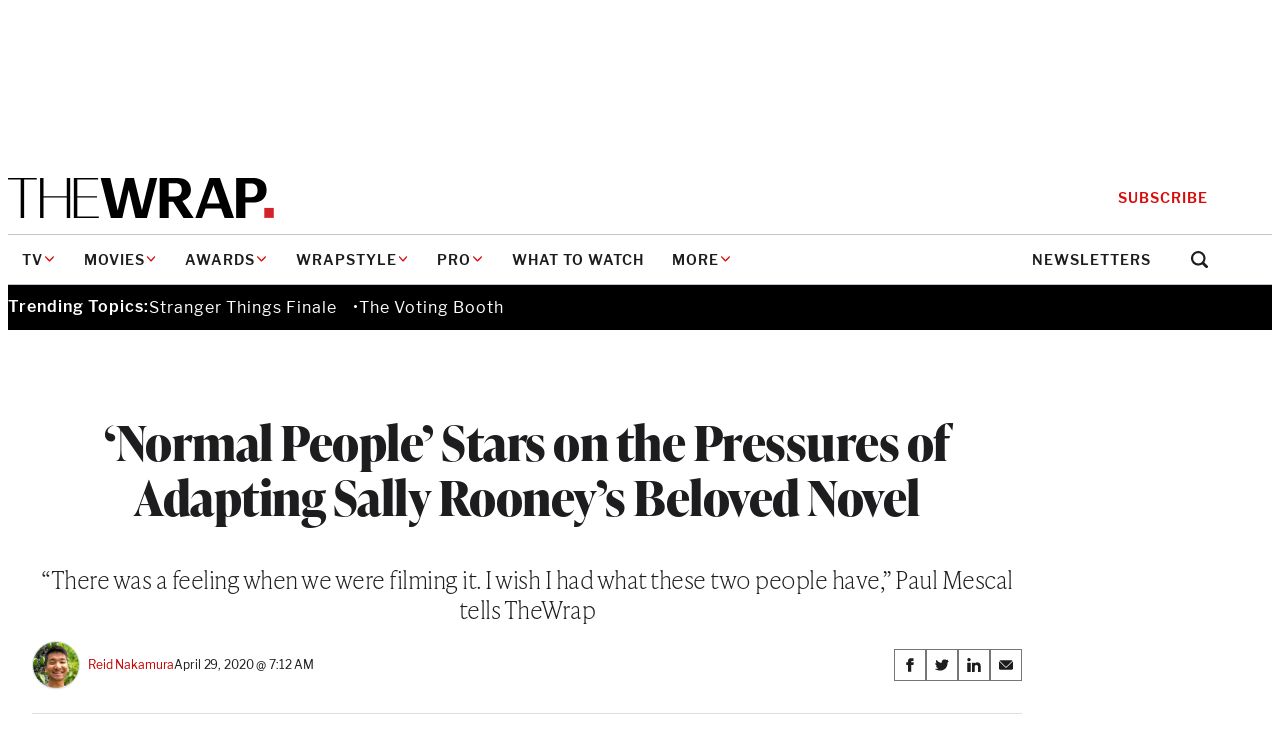

--- FILE ---
content_type: text/html; charset=utf-8
request_url: https://www.google.com/recaptcha/api2/anchor?ar=1&k=6LfrehcpAAAAAL6o0kJfxk5Fr4WhO3ktYWPR7-u1&co=aHR0cHM6Ly93d3cudGhld3JhcC5jb206NDQz&hl=en&v=PoyoqOPhxBO7pBk68S4YbpHZ&size=normal&anchor-ms=20000&execute-ms=30000&cb=pwavqa2z6gvh
body_size: 48690
content:
<!DOCTYPE HTML><html dir="ltr" lang="en"><head><meta http-equiv="Content-Type" content="text/html; charset=UTF-8">
<meta http-equiv="X-UA-Compatible" content="IE=edge">
<title>reCAPTCHA</title>
<style type="text/css">
/* cyrillic-ext */
@font-face {
  font-family: 'Roboto';
  font-style: normal;
  font-weight: 400;
  font-stretch: 100%;
  src: url(//fonts.gstatic.com/s/roboto/v48/KFO7CnqEu92Fr1ME7kSn66aGLdTylUAMa3GUBHMdazTgWw.woff2) format('woff2');
  unicode-range: U+0460-052F, U+1C80-1C8A, U+20B4, U+2DE0-2DFF, U+A640-A69F, U+FE2E-FE2F;
}
/* cyrillic */
@font-face {
  font-family: 'Roboto';
  font-style: normal;
  font-weight: 400;
  font-stretch: 100%;
  src: url(//fonts.gstatic.com/s/roboto/v48/KFO7CnqEu92Fr1ME7kSn66aGLdTylUAMa3iUBHMdazTgWw.woff2) format('woff2');
  unicode-range: U+0301, U+0400-045F, U+0490-0491, U+04B0-04B1, U+2116;
}
/* greek-ext */
@font-face {
  font-family: 'Roboto';
  font-style: normal;
  font-weight: 400;
  font-stretch: 100%;
  src: url(//fonts.gstatic.com/s/roboto/v48/KFO7CnqEu92Fr1ME7kSn66aGLdTylUAMa3CUBHMdazTgWw.woff2) format('woff2');
  unicode-range: U+1F00-1FFF;
}
/* greek */
@font-face {
  font-family: 'Roboto';
  font-style: normal;
  font-weight: 400;
  font-stretch: 100%;
  src: url(//fonts.gstatic.com/s/roboto/v48/KFO7CnqEu92Fr1ME7kSn66aGLdTylUAMa3-UBHMdazTgWw.woff2) format('woff2');
  unicode-range: U+0370-0377, U+037A-037F, U+0384-038A, U+038C, U+038E-03A1, U+03A3-03FF;
}
/* math */
@font-face {
  font-family: 'Roboto';
  font-style: normal;
  font-weight: 400;
  font-stretch: 100%;
  src: url(//fonts.gstatic.com/s/roboto/v48/KFO7CnqEu92Fr1ME7kSn66aGLdTylUAMawCUBHMdazTgWw.woff2) format('woff2');
  unicode-range: U+0302-0303, U+0305, U+0307-0308, U+0310, U+0312, U+0315, U+031A, U+0326-0327, U+032C, U+032F-0330, U+0332-0333, U+0338, U+033A, U+0346, U+034D, U+0391-03A1, U+03A3-03A9, U+03B1-03C9, U+03D1, U+03D5-03D6, U+03F0-03F1, U+03F4-03F5, U+2016-2017, U+2034-2038, U+203C, U+2040, U+2043, U+2047, U+2050, U+2057, U+205F, U+2070-2071, U+2074-208E, U+2090-209C, U+20D0-20DC, U+20E1, U+20E5-20EF, U+2100-2112, U+2114-2115, U+2117-2121, U+2123-214F, U+2190, U+2192, U+2194-21AE, U+21B0-21E5, U+21F1-21F2, U+21F4-2211, U+2213-2214, U+2216-22FF, U+2308-230B, U+2310, U+2319, U+231C-2321, U+2336-237A, U+237C, U+2395, U+239B-23B7, U+23D0, U+23DC-23E1, U+2474-2475, U+25AF, U+25B3, U+25B7, U+25BD, U+25C1, U+25CA, U+25CC, U+25FB, U+266D-266F, U+27C0-27FF, U+2900-2AFF, U+2B0E-2B11, U+2B30-2B4C, U+2BFE, U+3030, U+FF5B, U+FF5D, U+1D400-1D7FF, U+1EE00-1EEFF;
}
/* symbols */
@font-face {
  font-family: 'Roboto';
  font-style: normal;
  font-weight: 400;
  font-stretch: 100%;
  src: url(//fonts.gstatic.com/s/roboto/v48/KFO7CnqEu92Fr1ME7kSn66aGLdTylUAMaxKUBHMdazTgWw.woff2) format('woff2');
  unicode-range: U+0001-000C, U+000E-001F, U+007F-009F, U+20DD-20E0, U+20E2-20E4, U+2150-218F, U+2190, U+2192, U+2194-2199, U+21AF, U+21E6-21F0, U+21F3, U+2218-2219, U+2299, U+22C4-22C6, U+2300-243F, U+2440-244A, U+2460-24FF, U+25A0-27BF, U+2800-28FF, U+2921-2922, U+2981, U+29BF, U+29EB, U+2B00-2BFF, U+4DC0-4DFF, U+FFF9-FFFB, U+10140-1018E, U+10190-1019C, U+101A0, U+101D0-101FD, U+102E0-102FB, U+10E60-10E7E, U+1D2C0-1D2D3, U+1D2E0-1D37F, U+1F000-1F0FF, U+1F100-1F1AD, U+1F1E6-1F1FF, U+1F30D-1F30F, U+1F315, U+1F31C, U+1F31E, U+1F320-1F32C, U+1F336, U+1F378, U+1F37D, U+1F382, U+1F393-1F39F, U+1F3A7-1F3A8, U+1F3AC-1F3AF, U+1F3C2, U+1F3C4-1F3C6, U+1F3CA-1F3CE, U+1F3D4-1F3E0, U+1F3ED, U+1F3F1-1F3F3, U+1F3F5-1F3F7, U+1F408, U+1F415, U+1F41F, U+1F426, U+1F43F, U+1F441-1F442, U+1F444, U+1F446-1F449, U+1F44C-1F44E, U+1F453, U+1F46A, U+1F47D, U+1F4A3, U+1F4B0, U+1F4B3, U+1F4B9, U+1F4BB, U+1F4BF, U+1F4C8-1F4CB, U+1F4D6, U+1F4DA, U+1F4DF, U+1F4E3-1F4E6, U+1F4EA-1F4ED, U+1F4F7, U+1F4F9-1F4FB, U+1F4FD-1F4FE, U+1F503, U+1F507-1F50B, U+1F50D, U+1F512-1F513, U+1F53E-1F54A, U+1F54F-1F5FA, U+1F610, U+1F650-1F67F, U+1F687, U+1F68D, U+1F691, U+1F694, U+1F698, U+1F6AD, U+1F6B2, U+1F6B9-1F6BA, U+1F6BC, U+1F6C6-1F6CF, U+1F6D3-1F6D7, U+1F6E0-1F6EA, U+1F6F0-1F6F3, U+1F6F7-1F6FC, U+1F700-1F7FF, U+1F800-1F80B, U+1F810-1F847, U+1F850-1F859, U+1F860-1F887, U+1F890-1F8AD, U+1F8B0-1F8BB, U+1F8C0-1F8C1, U+1F900-1F90B, U+1F93B, U+1F946, U+1F984, U+1F996, U+1F9E9, U+1FA00-1FA6F, U+1FA70-1FA7C, U+1FA80-1FA89, U+1FA8F-1FAC6, U+1FACE-1FADC, U+1FADF-1FAE9, U+1FAF0-1FAF8, U+1FB00-1FBFF;
}
/* vietnamese */
@font-face {
  font-family: 'Roboto';
  font-style: normal;
  font-weight: 400;
  font-stretch: 100%;
  src: url(//fonts.gstatic.com/s/roboto/v48/KFO7CnqEu92Fr1ME7kSn66aGLdTylUAMa3OUBHMdazTgWw.woff2) format('woff2');
  unicode-range: U+0102-0103, U+0110-0111, U+0128-0129, U+0168-0169, U+01A0-01A1, U+01AF-01B0, U+0300-0301, U+0303-0304, U+0308-0309, U+0323, U+0329, U+1EA0-1EF9, U+20AB;
}
/* latin-ext */
@font-face {
  font-family: 'Roboto';
  font-style: normal;
  font-weight: 400;
  font-stretch: 100%;
  src: url(//fonts.gstatic.com/s/roboto/v48/KFO7CnqEu92Fr1ME7kSn66aGLdTylUAMa3KUBHMdazTgWw.woff2) format('woff2');
  unicode-range: U+0100-02BA, U+02BD-02C5, U+02C7-02CC, U+02CE-02D7, U+02DD-02FF, U+0304, U+0308, U+0329, U+1D00-1DBF, U+1E00-1E9F, U+1EF2-1EFF, U+2020, U+20A0-20AB, U+20AD-20C0, U+2113, U+2C60-2C7F, U+A720-A7FF;
}
/* latin */
@font-face {
  font-family: 'Roboto';
  font-style: normal;
  font-weight: 400;
  font-stretch: 100%;
  src: url(//fonts.gstatic.com/s/roboto/v48/KFO7CnqEu92Fr1ME7kSn66aGLdTylUAMa3yUBHMdazQ.woff2) format('woff2');
  unicode-range: U+0000-00FF, U+0131, U+0152-0153, U+02BB-02BC, U+02C6, U+02DA, U+02DC, U+0304, U+0308, U+0329, U+2000-206F, U+20AC, U+2122, U+2191, U+2193, U+2212, U+2215, U+FEFF, U+FFFD;
}
/* cyrillic-ext */
@font-face {
  font-family: 'Roboto';
  font-style: normal;
  font-weight: 500;
  font-stretch: 100%;
  src: url(//fonts.gstatic.com/s/roboto/v48/KFO7CnqEu92Fr1ME7kSn66aGLdTylUAMa3GUBHMdazTgWw.woff2) format('woff2');
  unicode-range: U+0460-052F, U+1C80-1C8A, U+20B4, U+2DE0-2DFF, U+A640-A69F, U+FE2E-FE2F;
}
/* cyrillic */
@font-face {
  font-family: 'Roboto';
  font-style: normal;
  font-weight: 500;
  font-stretch: 100%;
  src: url(//fonts.gstatic.com/s/roboto/v48/KFO7CnqEu92Fr1ME7kSn66aGLdTylUAMa3iUBHMdazTgWw.woff2) format('woff2');
  unicode-range: U+0301, U+0400-045F, U+0490-0491, U+04B0-04B1, U+2116;
}
/* greek-ext */
@font-face {
  font-family: 'Roboto';
  font-style: normal;
  font-weight: 500;
  font-stretch: 100%;
  src: url(//fonts.gstatic.com/s/roboto/v48/KFO7CnqEu92Fr1ME7kSn66aGLdTylUAMa3CUBHMdazTgWw.woff2) format('woff2');
  unicode-range: U+1F00-1FFF;
}
/* greek */
@font-face {
  font-family: 'Roboto';
  font-style: normal;
  font-weight: 500;
  font-stretch: 100%;
  src: url(//fonts.gstatic.com/s/roboto/v48/KFO7CnqEu92Fr1ME7kSn66aGLdTylUAMa3-UBHMdazTgWw.woff2) format('woff2');
  unicode-range: U+0370-0377, U+037A-037F, U+0384-038A, U+038C, U+038E-03A1, U+03A3-03FF;
}
/* math */
@font-face {
  font-family: 'Roboto';
  font-style: normal;
  font-weight: 500;
  font-stretch: 100%;
  src: url(//fonts.gstatic.com/s/roboto/v48/KFO7CnqEu92Fr1ME7kSn66aGLdTylUAMawCUBHMdazTgWw.woff2) format('woff2');
  unicode-range: U+0302-0303, U+0305, U+0307-0308, U+0310, U+0312, U+0315, U+031A, U+0326-0327, U+032C, U+032F-0330, U+0332-0333, U+0338, U+033A, U+0346, U+034D, U+0391-03A1, U+03A3-03A9, U+03B1-03C9, U+03D1, U+03D5-03D6, U+03F0-03F1, U+03F4-03F5, U+2016-2017, U+2034-2038, U+203C, U+2040, U+2043, U+2047, U+2050, U+2057, U+205F, U+2070-2071, U+2074-208E, U+2090-209C, U+20D0-20DC, U+20E1, U+20E5-20EF, U+2100-2112, U+2114-2115, U+2117-2121, U+2123-214F, U+2190, U+2192, U+2194-21AE, U+21B0-21E5, U+21F1-21F2, U+21F4-2211, U+2213-2214, U+2216-22FF, U+2308-230B, U+2310, U+2319, U+231C-2321, U+2336-237A, U+237C, U+2395, U+239B-23B7, U+23D0, U+23DC-23E1, U+2474-2475, U+25AF, U+25B3, U+25B7, U+25BD, U+25C1, U+25CA, U+25CC, U+25FB, U+266D-266F, U+27C0-27FF, U+2900-2AFF, U+2B0E-2B11, U+2B30-2B4C, U+2BFE, U+3030, U+FF5B, U+FF5D, U+1D400-1D7FF, U+1EE00-1EEFF;
}
/* symbols */
@font-face {
  font-family: 'Roboto';
  font-style: normal;
  font-weight: 500;
  font-stretch: 100%;
  src: url(//fonts.gstatic.com/s/roboto/v48/KFO7CnqEu92Fr1ME7kSn66aGLdTylUAMaxKUBHMdazTgWw.woff2) format('woff2');
  unicode-range: U+0001-000C, U+000E-001F, U+007F-009F, U+20DD-20E0, U+20E2-20E4, U+2150-218F, U+2190, U+2192, U+2194-2199, U+21AF, U+21E6-21F0, U+21F3, U+2218-2219, U+2299, U+22C4-22C6, U+2300-243F, U+2440-244A, U+2460-24FF, U+25A0-27BF, U+2800-28FF, U+2921-2922, U+2981, U+29BF, U+29EB, U+2B00-2BFF, U+4DC0-4DFF, U+FFF9-FFFB, U+10140-1018E, U+10190-1019C, U+101A0, U+101D0-101FD, U+102E0-102FB, U+10E60-10E7E, U+1D2C0-1D2D3, U+1D2E0-1D37F, U+1F000-1F0FF, U+1F100-1F1AD, U+1F1E6-1F1FF, U+1F30D-1F30F, U+1F315, U+1F31C, U+1F31E, U+1F320-1F32C, U+1F336, U+1F378, U+1F37D, U+1F382, U+1F393-1F39F, U+1F3A7-1F3A8, U+1F3AC-1F3AF, U+1F3C2, U+1F3C4-1F3C6, U+1F3CA-1F3CE, U+1F3D4-1F3E0, U+1F3ED, U+1F3F1-1F3F3, U+1F3F5-1F3F7, U+1F408, U+1F415, U+1F41F, U+1F426, U+1F43F, U+1F441-1F442, U+1F444, U+1F446-1F449, U+1F44C-1F44E, U+1F453, U+1F46A, U+1F47D, U+1F4A3, U+1F4B0, U+1F4B3, U+1F4B9, U+1F4BB, U+1F4BF, U+1F4C8-1F4CB, U+1F4D6, U+1F4DA, U+1F4DF, U+1F4E3-1F4E6, U+1F4EA-1F4ED, U+1F4F7, U+1F4F9-1F4FB, U+1F4FD-1F4FE, U+1F503, U+1F507-1F50B, U+1F50D, U+1F512-1F513, U+1F53E-1F54A, U+1F54F-1F5FA, U+1F610, U+1F650-1F67F, U+1F687, U+1F68D, U+1F691, U+1F694, U+1F698, U+1F6AD, U+1F6B2, U+1F6B9-1F6BA, U+1F6BC, U+1F6C6-1F6CF, U+1F6D3-1F6D7, U+1F6E0-1F6EA, U+1F6F0-1F6F3, U+1F6F7-1F6FC, U+1F700-1F7FF, U+1F800-1F80B, U+1F810-1F847, U+1F850-1F859, U+1F860-1F887, U+1F890-1F8AD, U+1F8B0-1F8BB, U+1F8C0-1F8C1, U+1F900-1F90B, U+1F93B, U+1F946, U+1F984, U+1F996, U+1F9E9, U+1FA00-1FA6F, U+1FA70-1FA7C, U+1FA80-1FA89, U+1FA8F-1FAC6, U+1FACE-1FADC, U+1FADF-1FAE9, U+1FAF0-1FAF8, U+1FB00-1FBFF;
}
/* vietnamese */
@font-face {
  font-family: 'Roboto';
  font-style: normal;
  font-weight: 500;
  font-stretch: 100%;
  src: url(//fonts.gstatic.com/s/roboto/v48/KFO7CnqEu92Fr1ME7kSn66aGLdTylUAMa3OUBHMdazTgWw.woff2) format('woff2');
  unicode-range: U+0102-0103, U+0110-0111, U+0128-0129, U+0168-0169, U+01A0-01A1, U+01AF-01B0, U+0300-0301, U+0303-0304, U+0308-0309, U+0323, U+0329, U+1EA0-1EF9, U+20AB;
}
/* latin-ext */
@font-face {
  font-family: 'Roboto';
  font-style: normal;
  font-weight: 500;
  font-stretch: 100%;
  src: url(//fonts.gstatic.com/s/roboto/v48/KFO7CnqEu92Fr1ME7kSn66aGLdTylUAMa3KUBHMdazTgWw.woff2) format('woff2');
  unicode-range: U+0100-02BA, U+02BD-02C5, U+02C7-02CC, U+02CE-02D7, U+02DD-02FF, U+0304, U+0308, U+0329, U+1D00-1DBF, U+1E00-1E9F, U+1EF2-1EFF, U+2020, U+20A0-20AB, U+20AD-20C0, U+2113, U+2C60-2C7F, U+A720-A7FF;
}
/* latin */
@font-face {
  font-family: 'Roboto';
  font-style: normal;
  font-weight: 500;
  font-stretch: 100%;
  src: url(//fonts.gstatic.com/s/roboto/v48/KFO7CnqEu92Fr1ME7kSn66aGLdTylUAMa3yUBHMdazQ.woff2) format('woff2');
  unicode-range: U+0000-00FF, U+0131, U+0152-0153, U+02BB-02BC, U+02C6, U+02DA, U+02DC, U+0304, U+0308, U+0329, U+2000-206F, U+20AC, U+2122, U+2191, U+2193, U+2212, U+2215, U+FEFF, U+FFFD;
}
/* cyrillic-ext */
@font-face {
  font-family: 'Roboto';
  font-style: normal;
  font-weight: 900;
  font-stretch: 100%;
  src: url(//fonts.gstatic.com/s/roboto/v48/KFO7CnqEu92Fr1ME7kSn66aGLdTylUAMa3GUBHMdazTgWw.woff2) format('woff2');
  unicode-range: U+0460-052F, U+1C80-1C8A, U+20B4, U+2DE0-2DFF, U+A640-A69F, U+FE2E-FE2F;
}
/* cyrillic */
@font-face {
  font-family: 'Roboto';
  font-style: normal;
  font-weight: 900;
  font-stretch: 100%;
  src: url(//fonts.gstatic.com/s/roboto/v48/KFO7CnqEu92Fr1ME7kSn66aGLdTylUAMa3iUBHMdazTgWw.woff2) format('woff2');
  unicode-range: U+0301, U+0400-045F, U+0490-0491, U+04B0-04B1, U+2116;
}
/* greek-ext */
@font-face {
  font-family: 'Roboto';
  font-style: normal;
  font-weight: 900;
  font-stretch: 100%;
  src: url(//fonts.gstatic.com/s/roboto/v48/KFO7CnqEu92Fr1ME7kSn66aGLdTylUAMa3CUBHMdazTgWw.woff2) format('woff2');
  unicode-range: U+1F00-1FFF;
}
/* greek */
@font-face {
  font-family: 'Roboto';
  font-style: normal;
  font-weight: 900;
  font-stretch: 100%;
  src: url(//fonts.gstatic.com/s/roboto/v48/KFO7CnqEu92Fr1ME7kSn66aGLdTylUAMa3-UBHMdazTgWw.woff2) format('woff2');
  unicode-range: U+0370-0377, U+037A-037F, U+0384-038A, U+038C, U+038E-03A1, U+03A3-03FF;
}
/* math */
@font-face {
  font-family: 'Roboto';
  font-style: normal;
  font-weight: 900;
  font-stretch: 100%;
  src: url(//fonts.gstatic.com/s/roboto/v48/KFO7CnqEu92Fr1ME7kSn66aGLdTylUAMawCUBHMdazTgWw.woff2) format('woff2');
  unicode-range: U+0302-0303, U+0305, U+0307-0308, U+0310, U+0312, U+0315, U+031A, U+0326-0327, U+032C, U+032F-0330, U+0332-0333, U+0338, U+033A, U+0346, U+034D, U+0391-03A1, U+03A3-03A9, U+03B1-03C9, U+03D1, U+03D5-03D6, U+03F0-03F1, U+03F4-03F5, U+2016-2017, U+2034-2038, U+203C, U+2040, U+2043, U+2047, U+2050, U+2057, U+205F, U+2070-2071, U+2074-208E, U+2090-209C, U+20D0-20DC, U+20E1, U+20E5-20EF, U+2100-2112, U+2114-2115, U+2117-2121, U+2123-214F, U+2190, U+2192, U+2194-21AE, U+21B0-21E5, U+21F1-21F2, U+21F4-2211, U+2213-2214, U+2216-22FF, U+2308-230B, U+2310, U+2319, U+231C-2321, U+2336-237A, U+237C, U+2395, U+239B-23B7, U+23D0, U+23DC-23E1, U+2474-2475, U+25AF, U+25B3, U+25B7, U+25BD, U+25C1, U+25CA, U+25CC, U+25FB, U+266D-266F, U+27C0-27FF, U+2900-2AFF, U+2B0E-2B11, U+2B30-2B4C, U+2BFE, U+3030, U+FF5B, U+FF5D, U+1D400-1D7FF, U+1EE00-1EEFF;
}
/* symbols */
@font-face {
  font-family: 'Roboto';
  font-style: normal;
  font-weight: 900;
  font-stretch: 100%;
  src: url(//fonts.gstatic.com/s/roboto/v48/KFO7CnqEu92Fr1ME7kSn66aGLdTylUAMaxKUBHMdazTgWw.woff2) format('woff2');
  unicode-range: U+0001-000C, U+000E-001F, U+007F-009F, U+20DD-20E0, U+20E2-20E4, U+2150-218F, U+2190, U+2192, U+2194-2199, U+21AF, U+21E6-21F0, U+21F3, U+2218-2219, U+2299, U+22C4-22C6, U+2300-243F, U+2440-244A, U+2460-24FF, U+25A0-27BF, U+2800-28FF, U+2921-2922, U+2981, U+29BF, U+29EB, U+2B00-2BFF, U+4DC0-4DFF, U+FFF9-FFFB, U+10140-1018E, U+10190-1019C, U+101A0, U+101D0-101FD, U+102E0-102FB, U+10E60-10E7E, U+1D2C0-1D2D3, U+1D2E0-1D37F, U+1F000-1F0FF, U+1F100-1F1AD, U+1F1E6-1F1FF, U+1F30D-1F30F, U+1F315, U+1F31C, U+1F31E, U+1F320-1F32C, U+1F336, U+1F378, U+1F37D, U+1F382, U+1F393-1F39F, U+1F3A7-1F3A8, U+1F3AC-1F3AF, U+1F3C2, U+1F3C4-1F3C6, U+1F3CA-1F3CE, U+1F3D4-1F3E0, U+1F3ED, U+1F3F1-1F3F3, U+1F3F5-1F3F7, U+1F408, U+1F415, U+1F41F, U+1F426, U+1F43F, U+1F441-1F442, U+1F444, U+1F446-1F449, U+1F44C-1F44E, U+1F453, U+1F46A, U+1F47D, U+1F4A3, U+1F4B0, U+1F4B3, U+1F4B9, U+1F4BB, U+1F4BF, U+1F4C8-1F4CB, U+1F4D6, U+1F4DA, U+1F4DF, U+1F4E3-1F4E6, U+1F4EA-1F4ED, U+1F4F7, U+1F4F9-1F4FB, U+1F4FD-1F4FE, U+1F503, U+1F507-1F50B, U+1F50D, U+1F512-1F513, U+1F53E-1F54A, U+1F54F-1F5FA, U+1F610, U+1F650-1F67F, U+1F687, U+1F68D, U+1F691, U+1F694, U+1F698, U+1F6AD, U+1F6B2, U+1F6B9-1F6BA, U+1F6BC, U+1F6C6-1F6CF, U+1F6D3-1F6D7, U+1F6E0-1F6EA, U+1F6F0-1F6F3, U+1F6F7-1F6FC, U+1F700-1F7FF, U+1F800-1F80B, U+1F810-1F847, U+1F850-1F859, U+1F860-1F887, U+1F890-1F8AD, U+1F8B0-1F8BB, U+1F8C0-1F8C1, U+1F900-1F90B, U+1F93B, U+1F946, U+1F984, U+1F996, U+1F9E9, U+1FA00-1FA6F, U+1FA70-1FA7C, U+1FA80-1FA89, U+1FA8F-1FAC6, U+1FACE-1FADC, U+1FADF-1FAE9, U+1FAF0-1FAF8, U+1FB00-1FBFF;
}
/* vietnamese */
@font-face {
  font-family: 'Roboto';
  font-style: normal;
  font-weight: 900;
  font-stretch: 100%;
  src: url(//fonts.gstatic.com/s/roboto/v48/KFO7CnqEu92Fr1ME7kSn66aGLdTylUAMa3OUBHMdazTgWw.woff2) format('woff2');
  unicode-range: U+0102-0103, U+0110-0111, U+0128-0129, U+0168-0169, U+01A0-01A1, U+01AF-01B0, U+0300-0301, U+0303-0304, U+0308-0309, U+0323, U+0329, U+1EA0-1EF9, U+20AB;
}
/* latin-ext */
@font-face {
  font-family: 'Roboto';
  font-style: normal;
  font-weight: 900;
  font-stretch: 100%;
  src: url(//fonts.gstatic.com/s/roboto/v48/KFO7CnqEu92Fr1ME7kSn66aGLdTylUAMa3KUBHMdazTgWw.woff2) format('woff2');
  unicode-range: U+0100-02BA, U+02BD-02C5, U+02C7-02CC, U+02CE-02D7, U+02DD-02FF, U+0304, U+0308, U+0329, U+1D00-1DBF, U+1E00-1E9F, U+1EF2-1EFF, U+2020, U+20A0-20AB, U+20AD-20C0, U+2113, U+2C60-2C7F, U+A720-A7FF;
}
/* latin */
@font-face {
  font-family: 'Roboto';
  font-style: normal;
  font-weight: 900;
  font-stretch: 100%;
  src: url(//fonts.gstatic.com/s/roboto/v48/KFO7CnqEu92Fr1ME7kSn66aGLdTylUAMa3yUBHMdazQ.woff2) format('woff2');
  unicode-range: U+0000-00FF, U+0131, U+0152-0153, U+02BB-02BC, U+02C6, U+02DA, U+02DC, U+0304, U+0308, U+0329, U+2000-206F, U+20AC, U+2122, U+2191, U+2193, U+2212, U+2215, U+FEFF, U+FFFD;
}

</style>
<link rel="stylesheet" type="text/css" href="https://www.gstatic.com/recaptcha/releases/PoyoqOPhxBO7pBk68S4YbpHZ/styles__ltr.css">
<script nonce="P9YFA4XVu8R21z8m1A3ImQ" type="text/javascript">window['__recaptcha_api'] = 'https://www.google.com/recaptcha/api2/';</script>
<script type="text/javascript" src="https://www.gstatic.com/recaptcha/releases/PoyoqOPhxBO7pBk68S4YbpHZ/recaptcha__en.js" nonce="P9YFA4XVu8R21z8m1A3ImQ">
      
    </script></head>
<body><div id="rc-anchor-alert" class="rc-anchor-alert"></div>
<input type="hidden" id="recaptcha-token" value="[base64]">
<script type="text/javascript" nonce="P9YFA4XVu8R21z8m1A3ImQ">
      recaptcha.anchor.Main.init("[\x22ainput\x22,[\x22bgdata\x22,\x22\x22,\[base64]/[base64]/[base64]/[base64]/cjw8ejpyPj4+eil9Y2F0Y2gobCl7dGhyb3cgbDt9fSxIPWZ1bmN0aW9uKHcsdCx6KXtpZih3PT0xOTR8fHc9PTIwOCl0LnZbd10/dC52W3ddLmNvbmNhdCh6KTp0LnZbd109b2Yoeix0KTtlbHNle2lmKHQuYkImJnchPTMxNylyZXR1cm47dz09NjZ8fHc9PTEyMnx8dz09NDcwfHx3PT00NHx8dz09NDE2fHx3PT0zOTd8fHc9PTQyMXx8dz09Njh8fHc9PTcwfHx3PT0xODQ/[base64]/[base64]/[base64]/bmV3IGRbVl0oSlswXSk6cD09Mj9uZXcgZFtWXShKWzBdLEpbMV0pOnA9PTM/bmV3IGRbVl0oSlswXSxKWzFdLEpbMl0pOnA9PTQ/[base64]/[base64]/[base64]/[base64]\x22,\[base64]\x22,\x22w6HCkmvDgMOpe8K5wqVwwp/Dn8KfwrM7wp/Cn8Kaw7hAw5hIwrLDiMOQw77CjSLDlxnClcOmfQTCuMKdBMORwq/ColjDv8K8w5JdQsKIw7EZPcOHa8KrwocsM8KAw4nDlcOuVBHCjG/DsWYywrUAZUV+JTjDnWPCs8ONFT9Bw7wCwo17w5bDtcKkw5k9LMKYw7pRwpAHwrnChhHDu33CjcKcw6XDv1nCusOawp7CrRfChsOjesKCLw7CvSTCkVfDpcO2NFR4wr/DqcO6w49CSANPwo3Dq3fDrcKHZTTCnsOyw7DCtsKiwo/CnsKrwpEswrvCrHXCiD3CrWfDo8K+ODPDjMK9CsONTsOgG21Bw4LCnWPDtBMBw47CnMOmwpVzCcK8Lx9LHMK8w7gKwqfClsOYHMKXcSprwr/Du27Diko4DSnDjMOIwq9Lw4BcwrvCkmnCucOXW8OSwq4qNsOnDMKaw77DpWEMEMODQ0nCnhHDpRcOXMOiw6DDsn8ifsKkwr9AJ8OcXBjCh8K6IsKnbMOeCyjCm8O5C8OsPm0QaFTDpsKML8KkwpNpA2Jow5UNfcKnw7/DpcOKJsKdwqZ/eU/DonHCiUtdCMK0McOdw7rDvjvDpsKCAcOACHXCrcODCX4ueDDCugXCisOgw6DDgzbDl2Vbw4x6cjI9AlN4acK7wqfDkA/CgjfDjsOGw6c+woBvwp46X8K7YcOTw59/DQYpfF7Dn1QFbsOwwoxDwr/CjsOnSsKdwqDCicORwoPCr8OlPsKJwqBqTMOJwo/CjsOwwrDDj8ONw6s2A8KQbsOEw4DDocKPw5lNwoLDgMO7fi48EyNiw7Z/[base64]/CscKAHgvCmFHDq8ORHW7CvMK+WSfCusOiXGoWw5/ClHrDocOecsKMXx/CssKjw7/DvsKqwrjDpFQnc2ZSe8KsCFlvwqt9csOjwo1/J0pPw5vCqSYfOTBKw4jDnsO/OMOsw7VGw6V2w4ExwrPDpm5pHw5LKjh0HmfCn8O9WyM2M0zDrGLDvAXDjsO3B0NAB043a8KqwqvDnFZgEgA8w6/CvsO+MsOIw64UYsOYPUYdMnvCvMKuOxzClTdAScK4w7fCu8KsDsKOO8OnMQ3Di8OiwofDlBjDmnptacKJwrvDvcOxw4RZw4gNw6HCnkHDsjZtCsOzwr3CjcKGFT5heMKNw7ZNwqTDhX/[base64]/Dp8K/O2TCqsKvaELCpjoPS8KmYw3DosKnwoTCrxwSScKxU8ObwrUjwp/CmMOcTBQWwoPCkMO/[base64]/[base64]/[base64]/DoTt9OQTCmxDDl8OBw4/Cg8Oiw4DDiRjCmHAyUcOKwp3CocOOTsKiw7piworDrcKzwrl3wrwww5J+AcOTwpQaVcO3wqE2w5tAWMKFw5FBw7nDu2N0woLDv8KEU3vCmytIDTDCpsOgW8Orw4/CncOGwq8hXEHDnMOOwpjCssKYXsKkN2PCtGhrwrtsw4/CusOLwo/CtMKEccKiw7ptwpAEwpPCqsKFa2xXak1awrBIwo4gwpXCh8KBwo7DlgTDujPDtMKTKFzCpcKeacKWJsKSfsKpYj7DvsOAwophwprCgzN2GT/[base64]/PsK9wo3Dj03CswENBsOsGzvCmybCnkR+HWnCgMKuw7YPw4RoCcORRw3DncONw5/Dt8OKeGzDpMO8wqhaw4lSF3hkBMOBZgxtwrXCqMOwUnYUeHxXKcKJTMOqMAjCtQATZMKlH8KhdAYJw6LDpcOCZ8OGwpxSfG3DpX8iUEfDpsOTw53DoD/ChBjDl0LChsORFxVSasKVbj1Bwq0FwqPCk8OLEcK2bcKtBBtwwqfDvkcyZMOJw4PClMK7dcKMw4DDh8KKXl0je8OBBMOmw7TCn2TDscOyQlXCnMK5aXzDpsKcFTs8wptJwos5wp/CunnDnMOSw7JvWMOnFcOvMMKpE8O3fcKHbsKBEMOvwpsawrVlwoMOwpADa8K0cVzCq8OGQCsebREvHsOvScKtEsKRwr0XZU7Cty/CvGfDgMK/w51US0vDtMO6wofDocOBwonCicKOw6BzU8OAJFQOw4rCpcOwYlbCuHVDNsKKK1jCpcKZwqY4BMKuw71mw4bChMOwFhgqw6rClMKPAW44w7/DoQLCjm7DrMOOBcOnIQcow5/Dgw7Dtz/DjhBvw6NfHMOLwrvDljdowq40w4gGGMOXwpp0QnnDuBTCiMKwwowEccKLw6NDwrZ+wp1dwqpxwqMmwpzCscKPDQTCpnxjwqsuwq/DkgLDmHhiwqB0w6RzwqpwwpvDoCV8NcK3Q8OCw73CjMOCw5BJwqfDkMOAwovDs1kowqQtw7nDjTPCu2vDlQbCqX/DkMOVw7fDhcOxH3xEw6w+wqLDg2/Ch8KnwrrDsD5aOHzDpcOmQWgvL8KqXi4Swq3DjjnCn8KnFSvCocO5CcOQw5zCjMOEw5LDtsK7wpPCqGFZwoExPcO1w5REwqcmwprCuCTCk8OYVjzDtcO8VyDDkMO6aHx6UsOMYsKFwrTCisOuw5vDmxESClzDgcKhwqdCwr/Dm0PCpcKaw7fDu8OVwo8Jw6HDh8OQaH7DtTwPUA/DqAEGw5xTYQ7DpAvCv8OtVjvDhsOfwow4LiNACsOWM8Knw4DDlsKJwo/CgWQfRG7CrcOlK8KtwqN1R3rCp8K0wrTDlR8cRjDDhsOARMKtwqvCkwliwp9Yw5HCrsOeKcKvw43CqHbCrxM5w6jDmCpFwp/Dm8KSwr3DkMKsZsOrw4HCjE7CvhfDnFV1wp7DoC/Do8OJFHAqHcOlw5LDuH9GBS/ChsOFKMKJw7zDn3HDp8K2F8KFBD9TYcKJCsOcPXlvHcOWd8ONwofCqMOaw5bDgTR7wr5Sw5fDjMOUFsK0VcKdTsOLGcO/csKmw73DpD7CrWzDq0BBJ8KJw7LDh8O7wqrDlsKHcsOYwq3DhEw7MC/CmSTDth56GcKAw77Dli3DpVo2FMOxwptDw6A1BynDs2YrbsKAw57CmsOgw5pncsKcB8Kgwqx5wocBwo/Dp8KowqgpX2fClMKgwrMuwpMPNMO8WMKkw5HDuj8ibMOAN8Krw7PDnMKBFwpGw7bDqRPDigDClStEFF4sDCjDgsO0BhEWwojCrR7ChmXCtsKdworDvMKCSBnCgSXCmg1vb1PCiVbCnD7ChMOAElXDlcKEw7/DnVxLw4lTw47CkxDCh8KuHcO1w5rDksO3wqHDsClbw6PDqil2w4bCtMO0wpLCgF9CwpPCtlfCgcKvLMKMwrPClWM2wqxzWV7CucKLw71fwodWBElGwr/Cj2dBwrAnwrjCtgV0JDRTwqYEwpPCtCAdw79NwrTDgwnDhcKDDcKtw6HDusK3UsOOw7IRe8KowpMCwoolwqTDpMKFXi93w7PCgMKGwrJOw5PDvAPDmcKES3/DuEgywo/CoMKKwq8fwoIdTMKnTSpRB25xB8KEJ8KKwrI/Xx3CoMO0S3zCuMOJwqrDvsK+wrcgc8K9bsODAMOwcGQBw4MDPArCgMK/wpcFw7gbQwwUwqXDsS3CncOnw5N+w7MqasOcTsKnwog0wqsLwrvDhk3DpcKIF31dwq3Di0rCjHTCrALDvmzDsEzCtcOrwqAEfsOVTCNQH8K+ecKkMAxFKjzChQDDksOyw7/ConAKwrIyem0/w4gmwrdVwrvCt1LCvH98w7AhaETCncK1w6fCkcO/[base64]/Y8KlVikhw5s1Q8OlwpQuZcKOwqQPw4XCkGIGR8OZHFh0ZcOESGHDlmvDgsOKNSnClSl5wpQPaSJAw5bDuQrCr3xzTEZCw5TCjC1swrFtwpdGw7d5fcKZw6LDtnzDucORw4PDpMK3w55Nf8OKwrY1w5sPwoEFTsOjI8Ovw7rDlsKww7bDnU/Cq8O0w5HDicKPw6V6VnMXwqnCo3LDi8KdXnxja8OddBFWw47Dh8Ozw4TDsClFwoISw4FywoTDiMO7BVINw5fDjMOuc8Oaw5dmCCnCpsOzOggbwr1aT8OswrbCgWXDkUDCm8OaQlbDqsOjwrLCpsOdaW3Cs8OFw58fO2fChsK9wrFLwpvCjghuT2PDv3LCvcObRg/CicKdD256OsOWCMKEJcOKwrIIw67DhWh0J8OWK8OzB8KeMsOnRmXCoUvCvxfDnMKPOMO3AMK2w6Y8e8KNc8OSwqUiwoIzKFQMe8OWeSvDlMKfwrvDvMKYw5bCkMOyJcKkS8OVbMOlJ8OXwpJ4wqrCjA7CmjhtfVfCo8KVJW/DnS1AdmDDjSsvw5YLBsKDf1HCvwhAwr0PworCkBHDvcOPw4xiw5MBw51eXBbDvMKVwqFlABt4wrDComvCvcOfJMK2XcOnw4DCpihWIVVpej/CokjDvAXCtXnDkllueipnN8KPGWHCrFvCpVXCpsKLw5fDosOQKsKFwoJLGcOONMKGwpXClH7DlAkaGcObw6Y8ByJHHG4QDcOCTnfDicOjw7IRw6F8wrJvOQ/[base64]/wozDiMOww7x5w7nCp8ONw5DDgcO/[base64]/w4Jcw7kaBx0TBl7DjcOkw7RoacOhLjJJNcKrXGJawoAYwpfDlUp6VHXDlxzDgcKEOsKewrjCqVhoTMOqwrl/eMKuKCDDplYTH2kOFFjCr8Odw5PDj8KKwo/[base64]/F2HCtMObwqLDssKlwrzCoW1Sw4zCpcKFw50eK8O1VcKkw5Mcw4ZQw5DDscOWwohjXFtKCcOIdn9Cw4hPwrBRPB9qYz3CpFLCgsOUwoxvFWwJwp/CicOWw4wew5bCgcOOwqM9WcOwa1HDpCQLWEfDvFDDkcK8wrsXwqV6HwVTw4XCjgRtdW17W8KSw6PClA3Ck8OsWcKRVj17eCPCtmjCmMKxw43CgzHCo8KJOMKWw7ETw6PDkcO2w7xZFcOmR8K8w6vCtgl/DAPDpwjCi1nDpMK8YcOaBC82w753Fl7CtsKyMsKfw60ywoYCw6tFw6LDusKHwrbDkEIRc1/[base64]/DtcKZKcOWB8OVw5zCt8OPNsKDw4XCh3TDssOYVcK0PhTCon4fwrwtwrZ8ScOaw77CiBI5wq1oDXROwoHCkGHDq8K7B8OIwqbDiTcIDiDDhAtybUvDkVZbw74ET8OJwq91RsKCwpIJwp9gHMKeO8KywqPDiMK1wr8lG17CknHClmUjfEAVw6YewqzCh8KAw6E/ScKKw4/ClC3CizHDrnXDjMK1wp1Gw7vDgsKFTcOQaMOTwp4FwrohGBDDoMK9wpnCscKMM0bDpsK7wpHDhCQNw7MxwqUjw5N7DW9Vw6vCn8KBcwhgw5lZWwtcYMKjWcOswpE6XkHDmsOgVlTCv2g4CsOhBEfClcO/LsK/[base64]/[base64]/DpDgNUMKSPcKnXsKMw6tAw4Qsw6RQw6VqGwFeUzvCqFcPwoTCocKKIDLDiy7Dp8O2wrJEwrDDtlfDv8OdMMKEEjATDMOhRcKlFR3DumfCrHRaZsKcw5bDjcKVwpnDiSfCq8OLw5zDiRvCvzwVwqMww55Tw75zw47Ds8O7w47Dt8OXw45/[base64]/wojCohoLACcKfiteQgAVw7cNC8OsWsKjKk3DqnXClMOXw4Iocm7Dvxtbw6zCvcKRwpPDncK0w7PDj8OWw40sw7vCqAzCvsO2F8Ogw4VNwotZwroAXcOSYVHCpiJOw7rDssOuZRnDuANOwrtSA8OpwrLDkH3CrMKCbB3Dr8K7RSHDocOuOxDCvj3Dunh8bMKPw4cNw6/DiAvCtsK1wr/[base64]/DnMK9OsO0woxxUsKldcKUcU3DjcOWwpLCuHh9w7vCk8K3VzbCpMKhwozCrFTDv8KiRjZvw69Je8O1wos7wozDnyvDhTIGasOhwp8DMsKjeE7CizNMw4nCpMOeI8KqwpPCtgnDpMOPBhzCpwvDicO9H8OsVMOKwq/[base64]/CoUjCghXClcO2BEJqDXvCk2U2w6svYADCp8KGYB05CsKyw68xw7LCpEfDusKlw41ow5DDnsOTw4l7H8OCw5F4w4TDm8Kta3bCgGnDoMO+wrY+ZDTChcOkPQHDmMOHRcKIYj5AU8KPwozDrMKTOVTDsMO+wrs2W2vDoMO2MAnCq8K/WALDp8OEwoZJw4XCl3/DlzMCw7MUGcKvwpJ7w4o5JMK7QhUWTnMkDcOhSWEGccOvw55TQT7DnRzCpjccdxw2w6jCuMKAaMKDw7NOIMK9w7gCbEvCsAzCsjdYwrZJwqLCvAPCv8Otw5DChg/CuVPCujQCfsOAc8K5wpE3TnnDtcKpMcKMw4LCoxAqw6/Dq8K5ZHd5wpokX8Kjw7pWwpTDkH/[base64]/w4PDlsOcEsK3O8OLw5diBsONR0UgMsOEwpRIKDhvPMOxw4QKEGRSw6TDlUcBw4LDgsKOFsOwUH7DvEwuRmfDkStXYMOkWcK7LMK8w4zDicKcCxV9WsKJVHHDjcKDwrZ4fEg0E8OyUSd+wrLCjsKZdcO3JMKtw4PDrcOgKcK4HsOHw7TCjcKiwqxpw4vDuEU/ZV1tQcOQA8OmRl/CkMO9wpd/KgA+w6DCkMK2f8K6DUbCksOlMF8vw4JeZMKTJcONwqxww7B4EsODwrwswr0SwqnDgcK1FjYdCsOOYzDCg3DCicOywoJbwr0Rwooyw7TDqcOLw73Cn3zDsyfDmsOIS8K/[base64]/[base64]/Ci8OkdFzCrFXDuggpw5hEN8OQwpoEw7XCu01cw4bDpsKcw7RJMcKJwp/CoFDDvcK6w6tNBnUUwrPClMO0w6DCnxASeko8DGvClMKWwq7Ch8O/wp4Iw68qw5jDh8Omw7ZRdW/[base64]/CrMOQwprCgcKSScOJdR3DgXXCiMOsTMOmw7YtSjULNQ3DuikWb2XCtR8Lw4cfZX17IsOewp/DjcOYwpbCi3XDpFLCgHpYbMOgYMO0wqVfMm/[base64]/w5UOdsK5wpNQUsKWwoDCrXpQbwpsQT0TRMOfw4jDsMKAG8KCw59RwpzDvybDhXV2w6vCpWTCi8OGwoYEwqfDk2nCtUBDwqo/[base64]/NMOaw4UbwrjCtMOww4/ChjRsScKlfsKgGBDChSLDnMKJwptuRcOhw4cKS8O4w7tpwr5/DcKmGyHDu0XCt8KuFDIIw5oaRy/ChylcwpnDl8OiTsKVTsOQCsKdw4HCrcOnw4JDw4NMHBnDjhUlESFfwqBmWcKaw5gTwpfDvgFHHsOSJnlsXcOewq7CuSEXwphtMgrCshDCuVHCnVbDrcOMRsOkwqkPKxJRw6h0w4pxwrR1aGTDv8OvGz/Dgg1rCcKfw7/CgjRED1vDhDzCpcKuwoUlwqwgfilbU8ODwpxtw5U9w4B+Wy43d8K2wpxhw67DusOQA8OwbV4kR8O4P04+WCDClcOgOsOKBMKxfsKKw7/CtcOMw4Eww4UOw4rCoFFHcmB8wrnDksKgwq9zw7MwSlspw4nDlUDDssOxQUPCgMOqwrLCmyDCqSHCh8KxLMOaHMO4QMOwwrRIwot2C0/CgcKBc8OyEDF4bsKqGcKGw5TCi8OWw4RqRGHCtMOGwqtpXsKUw73DsU7Dn1VewrQuw5AGwqPCikgcw4PDsnbDhMOFS04UE2oKw7jDpEQwwot8ByMTfA9Iwotnw5PDsjnDtSDDkEwmw6RrwpYbw5wIZMO5FR/Cl2fDlcK0w41/FE1FwqbCoC50AcOoc8KsIcO2PXMIBcKaHBt5wpYowqtndcKWwqLCjsKHX8OSw4zDpkJaLVPCgljDosKJVGPDmsObVjt3FcOGwqUWKmTDoVrCoQvDrMKxEXHCgMOWwqQDJkAHFGbCql/CtcOvNhtxw5pqISfDpcK1w6lnw7UxIsKDw68kw4/CqcOkw6lJKkF2T0nDucKhDDbCq8Kiw6jChMOHw54FOcOnX3N4Lx/CkMONw64gG0XCksKGwop2RhVBwrsQHBnCpSXCsxQZwpvDgDDCnMKKJMOHw7Y/[base64]/CvcKewrQ8w6vCo1fCtBNqTmEAEyXCqMKHwpdZwoHDthXDpMOvwqADw4PDucOOGcKzNMKkETrCkTgqw5/Ch8O+wqnDp8OIHsO7BAsFwqVXGEbDhcODwothw57DoFvDv3XCrcOUfcOvw7EMw4paegrCsU3DpxRVfT7CsGbDpMK2CC/Dn3JKw5DCgcOrw57CiC9FwrFSKG3CgytVw7LDjsOKJMOYSTt3KWnCoQPCn8O0wqvDg8OPwrLDusOdwq9xw6XDuMOQDAIwwrxXwrHCtVDDjsOmwoxWFsOtw4kYEMKow6l4w70QLH3Dg8KXJsOID8Ofwp/Dl8O/[base64]/ClmABw7YJYMKoOBLClxQHw5VQwoooaxHDu1Mawqkfc8O9wogJDcKAwrIMw752ScK7Wnw8CsKFPsKcYxsmwqpFdFjDvMORD8Ouw6bCrwbDnHzCgsOAw7LDqF52ZMOIw6nCsMOrR8OXwqo5wq/DvcOXScOJSsKMw6TCkcOJZW4xwpl7FcKrOsKtw4TDisKESSFvZsKaacO9w6kOwq3DscO9JsKSKsKZBVjDn8K1wq50QcK/[base64]/[base64]/CmhbDrMOPw4MWwr3DgMKKw4FsAh7DusOXd8KEA8O+EsKzPcOubMOdcwZ9UhvCiU/CucOuTDjCpcKMw57CocOBw7/[base64]/ClFLCtMOrwozCncOPMkMjL8ODXmgDw4vDtMO4Oxoow7o1wrnCosKGRkM0HMKUwpYCJcKkJRcvw57DrcO4wplhZcOiYMKDwowSw6gdTMOXw6kUw43CusOSFBXCsMKOw6JCwrd6w6/CisO6KBVnN8OKD8KDV3DDqyvDvMKWwo8Kwq1LwpzCg0oHKl/[base64]/[base64]/[base64]/DksOvw4V7Ji/Ctn7DvsOfw7VVwqrCvXfCqMOFwojCqAJVQ8K4w5N5wrY6w6t1J3/DonV5XWPCs8KdwovCqGluwoopw7gOwqHCnMOXesKNPFfDkMOWw4/Dk8OtC8ObdB/[base64]/BcKgYcOrUsKPwo/DjcOyI8KNwqbCncKPw4wEYRjDpEvDiE93w71fD8OFwoVfJcOzw4oBRcKxI8OLwpQuw6VgainClcK/[base64]/[base64]/DgAhQwobDvsOFOcKkwqYxwrTDnDDDu8OWZSNrMMOWwoIoVDAUw6g/[base64]/CozXDpHbCrVHDqMO6woNYw5nCviLDmgAZwrY6wp3CucOowockNVzDsMKiKCIrdCJUwqBvYm7ChcOaBcODL2ETwrxywr8xCMOIVMKIw4HDp8OSwrzDqzwOAMKPI2TDh2JKElY3w5djHGgEYMOPNU1+EkBeYD5QVBgiNcO2LQ1XwoPDoUjDgsKVw5oiw5vDpD/DiHIseMK9w7nCt1oHE8KcO3HCvcOBwoEWw5rCrFYVwrHCu8OVw4DDmsKCFMK0wofDjFNBHcOswqpwwpYrwqRjB2MMHWotb8K/wrnDhcKkCMOmwoPCknBVw4HCukELwpl7w6oXwqwOfMOibcOswpxQQ8KYwq44YmFQwoQCCURXw5QMPcOswpnDhx7DtcKiwrLCvz7CnCHClcOCWcOFZ8KOwq4kwqgFPcKjwr4uFMKcwp8ow7PDqBzDm05qdF/Dhg03GsKjwpfDk8OFe2HCq1RCwpY+w5wRwrnCiAkiVmjDscOvwpIGwqLDmcKNw51tb3plwoLDm8OFwo7DvcK4wrkWfsKlw7zDncKKHMOdB8OOFRt7PsKfw7jDkyUqwpjCoX0/w5UfwpLDqxJmVsKqBsK8QMOPWMO1w5ogAsObIgHDr8O0EsKTw4YCIQfDqcOhw67DsnfDvFQJdXNCSFoGwqrDjEfDnBfDssOMD2vDnwnDrzvClRPCiMK6w6UNw50rKEYEw7TCl1AvwpnDmsOXwp/[base64]/[base64]/[base64]/JMOHHMOzF8KPGsKtw6MQR8OwfsOrURHCksOvDz/DhBPDqMOzKsO2c0QOfsKlXxPChsOqa8Okw75TTcO6YE7DqiEVA8Kuw63DqGnDhsO/LXErWBHDmGMMwo4TIMOsw5jDgTZswpg3wrnDjyPCjVfCoHPDmcKHwoFLY8KkHMKNwr5+woPDuEvDq8KRw6jCr8OcDMOGZcOOOAgbwpfCmALCuD/Do118w4N2wqLCv8KSw7R6O8KMRMOZw4XDqsKoZMKNw6vCn33CgUXCvHvCr1Zrw7l3ZcKXw7lfY38SwpfDkAhvWzbDoS7CjMOhMlgxw77DsT7Dv1psw6pqwonClcO/wqlmccKJIcKRQ8Oow7ktwq3CukMRJsOyK8KSw5vCvsKGwp7DvcKtbMOxw5/Ci8O9w6bCgMKOw4tCwqN/SCIWPcKaw6fDgcK3Om9YNH4mw5k/PBbCq8O/EsOEw4bCosOXw5vCocOFN8OuXBbDu8K+RcORawvCt8OPwpRUw4rDhcOTw47CnAvCrWLCjMK3fXHDoWTDpWk/[base64]/Dg0/CpWlsdsOMw4MJOCbCsThVVMKJw6nDqUtZwq/[base64]/[base64]/w5PCsU8rMyUCw5zDj8O/w5sRwoDDlWY2aSwjw5HDkwY2wrHCq8OOw78gw4UzLzrCisONcMOFw6EIBsKgw6l4dAfDiMO8U8OBZ8OUUxfCoW3CoEDDgVjCv8KCJsKCL8OCJGzCpjjDhDXCksOZwo3CgsOAwqM8T8K+w6hfC1zDpUvCuDjCqVbDllY8fx/CksOHw6nDrsOOwofDgjJccF7CtltjW8K2w5PClcKNwq/Dv1rCjkwpbmYwMEtvVHfDum7CmMOawoXCjMO9VcOcwqbDhMOLfWzDkGvDklHDnMOPOMOjwpLDpsO4w4TDu8K7JRlzwqZawrHChU9lwpfDocOTw4ESw6RIwoPCiMKoVQXDgX/DkcOCwpsDw48NacKqwobConXDscKHw47DpcOnJTjDmcOJwqPDrg/DucOFdVTDli0YwpbCmcKQw4YhBsKmwrLCpzYYw5N3w5jDhMKYdsKcezjCqcO2JWHDsyZNwqbCphoOwpBrw4sbal/DinBrw7tcwrItwphzwoZjwo5kDmjCjkzCmMOdw43CqsKAw6Ikw7RVw6ZswprCpsOhIT4Mw7cSwqEJwo7CrhDDscONX8K8LEDCv2J0V8OhfUtQXMKcw5nDiVjCk1c8w6Vbw7TDqMK2wrN1SMOCw64pwqxWLkcTw7NMeiECw7bDsT/DhMO4FMOVP8KjBSkdUhFnwqHDicOrw75MbcOiwqY/w5c6w7PCjMOpDG1FKFrCncOrw7/ClV7DiMORVcKvKsKeRhDCjMKsZ8KdNMKnRgnDrSl4RHDCpMKZM8K7wrzCgcK+PsKVw7lKw44MwrrCiSBhYA3DhWTCq3htPsOhUcKvYsOLLcKSAsK4w7EAw5zDjyTCtsO4WcOVwpDCmF/[base64]/[base64]/[base64]/[base64]/CuDYlwqjDnyYWX8KzBBAeU8OeXGt+woIdw7cZLi/Ci0rCisOtwoEbw7fDicOxw41Yw64sw61iwr/Dp8KJQMK/[base64]/[base64]/DtcObCcKkW1zDo8KKWsOtAsKiHEPCm8O2w6LCqyjDlQxBwqJnY8Kpwq48w7XCnsOlFkPCh8OswqxSPDZEwrIhTCsTw6FHZMOKwpvDtsOzeW0qFQLDj8Oaw4fDinfCjsOOS8KMCWDDt8KCBkDCrStXOytoXsKOwr/CjMKwwrDDpzlCLMKne0vCmXVTwqptwqLCosOOCw1pJcKVZcKoThbDoDvDpMOaPXRQe0Q5wqjDnEPDomvCrBPDo8OLMMK4KMKrwpTCpsOGJB1ywp/[base64]/DssOOwoXDmMKrMsKLbGBWw5vDkCYFPsOOwosswp5Hw4VzH04qd8Kbw7ZWIAN7w44Yw7DDoVgLUMOQZDsuMlbCr33DviwFwpR/w5PCqcOVL8KdanhfcMOuYsOjwr5ew61hB0LDsyd5Y8KUQHvCtz/Dn8Oow7IXFMKuC8Opw55TwrROw63Dpztzwow6wolZccO4JXU1w4/CncKxJhDDs8ORw79awpMNwq8xfwDDl1/[base64]/DjWh4GMKhBwPDrzA1BcOiw5jCncK6wq7CrMOEUHPDt8Kmw6c+w6LDqU3Dgjs/wpfDvFEUw7TCscK4QMOOw4nDq8K8JwwSwqnDn3YlPsOywoMsecKZw6BFQiwsIMOtDsK0RlnCpxwswrkMw4nDucKfwrwHQcORw6/CtsOrwoDDtGHDuWVMwpTCqcK6wp/DoMO6VMKiwo8HOmxpWcOSw7/[base64]/E8O8wrTDkmgPH8OOUVfCi1IAw5LDvQrClzYuasOYw5MPw73Cjl58KCHDrcKAw7E3NsOGw4LDpcOLeMOmwpo2Ih/CmU7Cmjkow6rCvF1FX8KZRk/DuRpewqB0esKhF8K3MMOLdngHwpQUwrBZw5MIw6Ixw6fDhwUZX1UFZ8O5w5VmLMO1woHDlMO6NcKtw6TDvmJiJcOxSMKZS3rChX90w5Edw5nCv2MOaTJWw6rCm3Yjwpd1RcKcP8O8JnsHano5wqHCmUYkwrXCnU/CpFvDoMKmTGzCg1BeFsOMw65zw5gBDcO7N2UBVcOSbcOewr9KwpMKZTkUT8Kjw4XCnsOuO8KRNzHCqsKlEMKSwo/DiMOUw5sXw4fDt8OowqZvAzU8wpHDvMOSa0nDmMOua8O8wrkXfsOqckNMPA/[base64]/[base64]/Dq0bCmhnCvD1SasKgw7PCtVJZwofCl2hswqXCuXzCkMKzfzt/wo7DusKAw7XDvwXCgcKlRsKNcV8jTSJSUcK7w7jDgh4BRSfCrsKNwrrDoMKAOMKfw5JNMGLDqcO/PB8gworDrsOIw4F3wqU0w4vChcOoSUATasOQPcOsw5bDp8O6W8KTw4kWOsKcwpvDlwJda8K9TcOvH8OUd8KnCQDDtMOIQnUyOl9uwp5XXjF/PcKKwqpgJTt6w6k+w53CiTrCt3dywo1LcRTClcOuwqcfTcKowo8NwpzCsUvChwojOF3Cs8OpSMOgJ3vDlGvDqCJ2w5HCsmJTBMKHwrRzSx7DuMO0wqDDksOWw6jCpcO6ScKAI8KwScOXccONwrF5MMKvdzkjwoLDhXjDlMKKRcOJw5grfsK/b8O5w6tWw5UCwp7CpcK3XyfDgxLDjwcuwoDDkEnDoMOBUcKbwoU7TMOrHBJbwo0JRMOaVzhDSRpcwrvCs8O9w6/DnWZxe8KywrYQGlLDjEVOdsOqWMKwwrxYwpZTw6l5wpzDucKjC8OrWsKgwo/DpF/[base64]/w4I3w4TDml0QTcObwrFiVsK1GG7Cq23DtkwlJ8KyU3LDg1BlHcK3LMOew6jCgyHDi2Mqwq4MwqZxw6xbw7zDk8Onw4PDtsKnRDfDoj8kf2RKBAANw41kwp8qw4p6w5VnFTPCgDXCt8KRwqgNw4ltw4/ChGQew4fCqiTCm8KHw4fCvAjCvRLCpsOIKj9BNMOKw5RkwpXCuMO+wp8qwol2w5IKVcOuwqzDkMKjF3zClsOmwr0ow53DtjMIw5bCj8K7PwUcXxHCtmRmSMOgeHHDlMKfwqTCog/ChMOzw47Cj8K9woMSd8KqWMKSAcOhwobDnkx1wrh1w7jCojgNSMK3Z8KiVA3CkwIzKcKAwrzDrcOPNSotL2XCiEvChlbCo2ImE8OSXsK/[base64]/[base64]/wpAzw5/ClcKTfcKIwofCoStlwrBheS/CpMKYw5XDqMKDDsOuT1LCv8OYWRrDnmbCu8KZw4QXJcODw47DvlXDhMK2L1YAScKyaMKqw7HDn8KWw6YlwprDnDMCwpnCscOWw5BXFcOLDsK4bUvDicKHDcK/wrobN155UsKPw5Iawr9yHcKsIcKpw6/CkDXDusOwPcO8cC7DnMOOXcOjBsOEwpQNwpnCisOmBA8mMcKZSx9bwpB4w6R9BCMPO8KhRVlrBcK9NQ3CoC/ChsKpw6s2w47CnsKDwoDCosK9fFMcwqleWsKMAz7Dg8K4wrhwZFtowp/CoxjDri0SccOBwrJXwoJKTsK6ScO/[base64]/[base64]/w6RHwqzDtcO9dxEjw4Iuw7DChXzCmcOEDsOSUcKnwrjDo8OZdnA7w5AiQEt+X8Krw5vDpDvCk8OFw7B8ecKJU0A+w5jDp0fDrzLCqzjCqMO/wpZ3ZMOkwrnCrMKBTMKVwr56w6jCqEzCosOme8KvwqQkwoQZVkkPw4DCrMOZQFVewoBkwo/[base64]/C8K8wpHDm1tuTMOUw6XCkjFrw5zCisObwrNvw47DlsKcCzXCn8OJEw\\u003d\\u003d\x22],null,[\x22conf\x22,null,\x226LfrehcpAAAAAL6o0kJfxk5Fr4WhO3ktYWPR7-u1\x22,0,null,null,null,1,[21,125,63,73,95,87,41,43,42,83,102,105,109,121],[1017145,652],0,null,null,null,null,0,null,0,1,700,1,null,0,\x22CvYBEg8I8ajhFRgAOgZUOU5CNWISDwjmjuIVGAA6BlFCb29IYxIPCPeI5jcYADoGb2lsZURkEg8I8M3jFRgBOgZmSVZJaGISDwjiyqA3GAE6BmdMTkNIYxIPCN6/tzcYADoGZWF6dTZkEg8I2NKBMhgAOgZBcTc3dmYSDgi45ZQyGAE6BVFCT0QwEg8I0tuVNxgAOgZmZmFXQWUSDwiV2JQyGAA6BlBxNjBuZBIPCMXziDcYADoGYVhvaWFjEg8IjcqGMhgBOgZPd040dGYSDgiK/Yg3GAA6BU1mSUk0GhkIAxIVHRTwl+M3Dv++pQYZxJ0JGZzijAIZ\x22,0,0,null,null,1,null,0,0],\x22https://www.thewrap.com:443\x22,null,[1,1,1],null,null,null,0,3600,[\x22https://www.google.com/intl/en/policies/privacy/\x22,\x22https://www.google.com/intl/en/policies/terms/\x22],\x220xDXgwS+7fvqgJRftRIXVFL6ysBwyLfuVXhHG7/lQFE\\u003d\x22,0,0,null,1,1768428270397,0,0,[172,36,136,120,241],null,[13,228],\x22RC-ShR58-PPsnBcPA\x22,null,null,null,null,null,\x220dAFcWeA5GYGRXJU-Zs4ii4JaQnG_6fmTfwFRcbQLnuljKjjlu4J1a2WyUhX9mzKLGIPwvEAHDgdJExICU6MYMrLcwTAsxeFziPw\x22,1768511070242]");
    </script></body></html>

--- FILE ---
content_type: text/javascript;charset=UTF-8
request_url: https://jadserve.postrelease.com/t?ntv_mvi=&ntv_url=https%253A%252F%252Fwww.thewrap.com%252Fnormal-people-hulu-sally-rooney-paul-mescal-daisy-edgar-jones-interview%252F
body_size: 1106
content:
(function(){PostRelease.ProcessResponse({"version":"3","responseId":13288,"placements":[{"id":1265653,"selector":".content-area .entry-content \u003e p:nth-of-type(5)","injectionMode":2,"ads":[],"tracking":{"trackingBaseUrl":"https://jadserve.postrelease.com/trk.gif?ntv_ui\u003d043390f2-a4a2-4277-a9de-7b210e89f9b6\u0026ntv_fl\[base64]\u003d\u003d\u0026ntv_ht\u003d3QRoaQA\u0026ntv_at\u003d","adVersionPlacement":"AAAAAAAAAA9U8TA","vcpmParams":{"minimumAreaViewable":0.5,"minimumExposedTime":1000,"checkOnFocus":true,"checkMinimumAreaViewable":false,"primaryImpressionURL":"https://jadserve.postrelease.com/trk.gif?ntv_at\u003d304\u0026ntv_ui\u003d043390f2-a4a2-4277-a9de-7b210e89f9b6\u0026ntv_a\u003dAAAAAAAAAA9U8TA\u0026ntv_ht\u003d3QRoaQA\u0026ntv_fl\[base64]\u003d\u003d\u0026ord\u003d930217643","adID":0}},"type":0,"integrationType":0}],"trackingCode":"\u003cscript type\u003d\"text/javascript\"\u003entv.PostRelease.trackFirstPartyCookie(\u00276365d71c-0431-41f8-a549-dde41ddb67d6\u0027);\u003c/script\u003e","safeIframe":false,"placementForTracking":1265653,"isWebview":false,"responseConsent":{"usPrivacyApplies":false,"gdprApplies":false,"gppApplies":false},"flags":{"useObserverViewability":true,"useMraidViewability":false}});})();